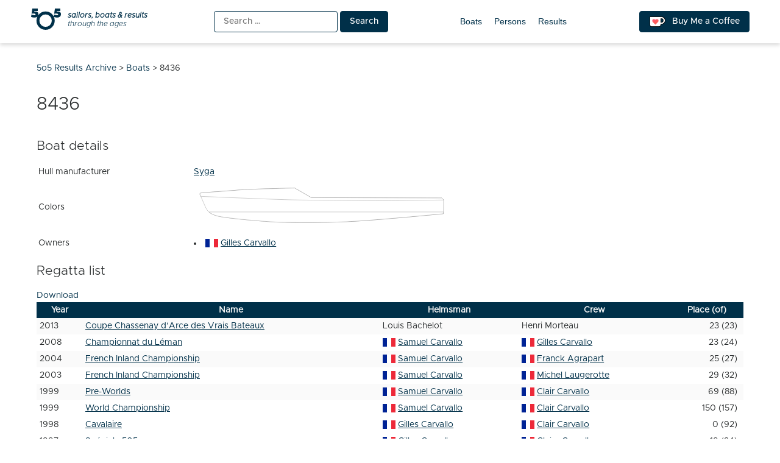

--- FILE ---
content_type: text/html; charset=UTF-8
request_url: https://5o5.iworks.pl/fleet-boat/8436/
body_size: 7995
content:
<!doctype html>
<html lang="en-US" itemscope itemtype="https://schema.org/WebSite">
<head>
	<meta charset="UTF-8">
	<meta name="viewport" content="width=device-width, initial-scale=1">
	<link rel="profile" href="https://gmpg.org/xfn/11">
	
<!-- a4you (0.0.1) -->
<!-- Google tag (gtag.js) -->
<script async src="https://www.googletagmanager.com/gtag/js?id=G-8JBM6K8S68"></script>
<script>
window.dataLayer = window.dataLayer || [];
function gtag(){dataLayer.push(arguments);}
gtag('js', new Date());
gtag('config', 'G-8JBM6K8S68');
</script>
        <script>
        function add_google_fom() {
        var element =  document.getElementById('google-form');
        
        var para = document.createElement("iframe");


        para.setAttribute( 'src', 'https://docs.google.com/forms/d/e/1FAIpQLSeEw-P6RMGzwtkWc20wn1eHau5y6B8bCK8LPcXngRTyXJugTA/viewform?embedded=true&hl=en&lr=lang_en&entry.643572383=8436&entry.1528783369&entry.238772983=Syga' );
        para.setAttribute( 'height', 1487 );
para.setAttribute( 'width', 640 );
para.setAttribute( 'frameborder', 0 );
para.setAttribute( 'marginheight', 0 );
para.setAttribute( 'marginwidth', 0 );


        var node = document.createTextNode("loading....");
        para.appendChild(node);

        element.appendChild(para);
        document.getElementById( 'google-form-button' ).remove();
    }
    </script>
        <script>
        function add_google_fom() {
        var element =  document.getElementById('google-form');
        
        var para = document.createElement("iframe");


        para.setAttribute( 'src', 'https://docs.google.com/forms/d/e/1FAIpQLSeEw-P6RMGzwtkWc20wn1eHau5y6B8bCK8LPcXngRTyXJugTA/viewform?embedded=true&hl=en&lr=lang_en&entry.643572383=8436&entry.1528783369&entry.238772983=Syga' );
        para.setAttribute( 'height', 1487 );
para.setAttribute( 'width', 640 );
para.setAttribute( 'frameborder', 0 );
para.setAttribute( 'marginheight', 0 );
para.setAttribute( 'marginwidth', 0 );


        var node = document.createTextNode("loading....");
        para.appendChild(node);

        element.appendChild(para);
        document.getElementById( 'google-form-button' ).remove();
    }
    </script>

<!-- Simple SEO Improvements - 2.3.1 -->
<meta property="og:image" content="https://5o5.iworks.pl/wp-content/uploads/2022/01/int-5o5-archive-transparent.png">
<meta property="og:image:width" content="1024">
<meta property="og:image:height" content="1024">
<meta property="og:image:mime" content="image/png">
<meta property="fb:app_id" content="742592787622421">
<meta property="twitter:site" content="@int5o5Archive">
<meta name="description" content="Boat detailsHull manufacturerSygaColors OwnersGilles CarvalloRegatta listDownloadYearNameHelmsmanCrewPlace (of)2013Coupe Chassenay d’Arce des Vrais BateauxLouis BachelotHenri Morteau23 (23)2008Championnat du LémanSamuel CarvalloGilles Carvallo23 (24)2004French Inland ChampionshipSamuel CarvalloFranck Agrapart25 (27)2003French Inland ChampionshipSamuel CarvalloMichel Laugerotte29 (32)1999Pre-WorldsSamuel CarvalloClair Carvallo69 (88)1999World ChampionshipSamuel CarvalloClair Carvallo150 (157)1998CavalaireGilles CarvalloClair Carvallo0 (92)1997Spéciale 505Gilles CarvalloClaire Carvallo19 (24)1997World ChampionshipDominique GauvinGilles Carvallo77 (79)1997Championnat de FranceSamuel CarvalloGilles Carvallo37 (49)1996Championnat de FranceGilles [&hellip;]">
<script type="application/ld+json" id="simple-seo-improvements-json-ld">
{"@context":"https://schema.org","@graph":[{"@type":"BreadcrumbList","@id":"https://5o5.iworks.pl/#breadcrumb","itemListElement":[{"@type":"ListItem","position":1,"name":"Home Page","item":"https://5o5.iworks.pl"},{"@type":"ListItem","name":"Boats","item":"https://5o5.iworks.pl/fleet-boats/","position":2},{"@type":"ListItem","name":"8436","position":3}]},{"@type":"WebSite","@id":"https://5o5.iworks.pl/#website","url":"https://5o5.iworks.pl/","name":"5o5 Results Archive","description":"sailors, boats &amp; results through the ages","potentialAction":[{"@type":"SearchAction","target":{"@type":"EntryPoint","urlTemplate":"https://5o5.iworks.pl/?s={search_term_string}"},"query-input":"required name=search_term_string"}]}]}
</script>

<!-- /Simple SEO Improvements -->
        <script>
        function add_google_fom() {
        var element =  document.getElementById('google-form');
        
        var para = document.createElement("iframe");


        para.setAttribute( 'src', 'https://docs.google.com/forms/d/e/1FAIpQLSeEw-P6RMGzwtkWc20wn1eHau5y6B8bCK8LPcXngRTyXJugTA/viewform?embedded=true&hl=en&lr=lang_en&entry.643572383=8436&entry.1528783369&entry.238772983=Syga' );
        para.setAttribute( 'height', 1487 );
para.setAttribute( 'width', 640 );
para.setAttribute( 'frameborder', 0 );
para.setAttribute( 'marginheight', 0 );
para.setAttribute( 'marginwidth', 0 );


        var node = document.createTextNode("loading....");
        para.appendChild(node);

        element.appendChild(para);
        document.getElementById( 'google-form-button' ).remove();
    }
    </script>
<title>8436 &#8211; 5o5 Results Archive</title>
<meta name='robots' content='max-image-preview:large' />
<link rel="alternate" type="application/rss+xml" title="5o5 Results Archive &raquo; Feed" href="https://5o5.iworks.pl/feed/" />
<link rel="alternate" type="application/rss+xml" title="5o5 Results Archive &raquo; Comments Feed" href="https://5o5.iworks.pl/comments/feed/" />
<link rel="alternate" title="oEmbed (JSON)" type="application/json+oembed" href="https://5o5.iworks.pl/wp-json/oembed/1.0/embed?url=https%3A%2F%2F5o5.iworks.pl%2Ffleet-boat%2F8436%2F" />
<link rel="alternate" title="oEmbed (XML)" type="text/xml+oembed" href="https://5o5.iworks.pl/wp-json/oembed/1.0/embed?url=https%3A%2F%2F5o5.iworks.pl%2Ffleet-boat%2F8436%2F&#038;format=xml" />
<style id='wp-img-auto-sizes-contain-inline-css'>
img:is([sizes=auto i],[sizes^="auto," i]){contain-intrinsic-size:3000px 1500px}
/*# sourceURL=wp-img-auto-sizes-contain-inline-css */
</style>
<link rel='stylesheet' id='menu-icons-extra-css' href='https://5o5.iworks.pl/wp-content/plugins/menu-icons/css/extra.min.css?ver=0.13.20' media='all' />
<style id='classic-theme-styles-inline-css'>
/*! This file is auto-generated */
.wp-block-button__link{color:#fff;background-color:#32373c;border-radius:9999px;box-shadow:none;text-decoration:none;padding:calc(.667em + 2px) calc(1.333em + 2px);font-size:1.125em}.wp-block-file__button{background:#32373c;color:#fff;text-decoration:none}
/*# sourceURL=/wp-includes/css/classic-themes.min.css */
</style>
<link rel='stylesheet' id='iworks_fleet_frontend-css' href='https://5o5.iworks.pl/wp-content/plugins/fleet/assets/styles/fleet.css?ver=2.6.0' media='all' />
<link rel='stylesheet' id='5o5-results-archive-css' href='https://5o5.iworks.pl/wp-content/themes/5o5-results-archive/style.css?ver=1.1.1.1760732039667' media='all' />

<!-- OG: 3.3.8 -->        <script>
        function add_google_fom() {
        var element =  document.getElementById('google-form');
        
        var para = document.createElement("iframe");


        para.setAttribute( 'src', 'https://docs.google.com/forms/d/e/1FAIpQLSeEw-P6RMGzwtkWc20wn1eHau5y6B8bCK8LPcXngRTyXJugTA/viewform?embedded=true&hl=en&lr=lang_en&entry.643572383=8436&entry.1528783369&entry.238772983=Syga' );
        para.setAttribute( 'height', 1487 );
para.setAttribute( 'width', 640 );
para.setAttribute( 'frameborder', 0 );
para.setAttribute( 'marginheight', 0 );
para.setAttribute( 'marginwidth', 0 );


        var node = document.createTextNode("loading....");
        para.appendChild(node);

        element.appendChild(para);
        document.getElementById( 'google-form-button' ).remove();
    }
    </script>
        <script>
        function add_google_fom() {
        var element =  document.getElementById('google-form');
        
        var para = document.createElement("iframe");


        para.setAttribute( 'src', 'https://docs.google.com/forms/d/e/1FAIpQLSeEw-P6RMGzwtkWc20wn1eHau5y6B8bCK8LPcXngRTyXJugTA/viewform?embedded=true&hl=en&lr=lang_en&entry.643572383=8436&entry.1528783369&entry.238772983=Syga' );
        para.setAttribute( 'height', 1487 );
para.setAttribute( 'width', 640 );
para.setAttribute( 'frameborder', 0 );
para.setAttribute( 'marginheight', 0 );
para.setAttribute( 'marginwidth', 0 );


        var node = document.createTextNode("loading....");
        para.appendChild(node);

        element.appendChild(para);
        document.getElementById( 'google-form-button' ).remove();
    }
    </script>

<meta property="og:image" content="https://5o5.iworks.pl/wp-content/uploads/2022/01/int-5o5-archive-white.png"><meta property="og:image:width" content="1024"><meta property="og:image:height" content="1024"><meta property="og:image:mime" content="image/png"><meta property="og:description" content="8436"><meta property="og:type" content="article"><meta property="og:locale" content="en_US"><meta property="og:site_name" content="5o5 Results Archive"><meta property="og:title" content="8436"><meta property="og:url" content="https://5o5.iworks.pl/fleet-boat/8436/"><meta property="og:updated_time" content="2026-01-13T15:46:04+01:00">
<meta property="article:published_time" content="2026-01-13T14:46:04+00:00"><meta property="article:modified_time" content="2026-01-13T14:46:04+00:00">
<meta property="twitter:partner" content="ogwp"><meta property="twitter:card" content="summary_large_image"><meta property="twitter:image" content="https://5o5.iworks.pl/wp-content/uploads/2022/01/int-5o5-archive-white.png"><meta property="twitter:title" content="8436"><meta property="twitter:description" content="8436"><meta property="twitter:url" content="https://5o5.iworks.pl/fleet-boat/8436/"><meta property="twitter:label1" content="Reading time"><meta property="twitter:data1" content="Less than a minute"><meta property="twitter:label1" content="Current nation"><meta property="twitter:data1" content="FRA"><meta property="twitter:label2" content="Hull number"><meta property="twitter:data2" content="8436">
<meta itemprop="image" content="https://5o5.iworks.pl/wp-content/uploads/2022/01/int-5o5-archive-white.png"><meta itemprop="name" content="8436"><meta itemprop="description" content="8436"><meta itemprop="datePublished" content="2026-01-13"><meta itemprop="dateModified" content="2026-01-13T14:46:04+00:00">

<!-- /OG -->

<link rel="https://api.w.org/" href="https://5o5.iworks.pl/wp-json/" /><link rel="canonical" href="https://5o5.iworks.pl/fleet-boat/8436/" />
<link rel='shortlink' href='https://5o5.iworks.pl/?p=612120' />
<style id="frontend-inline-css">body.logged-in .boat_id .no-boat { background-color: #ffd700; }</style>
    <style>
#google-form { text-align: center; }
#google-form iframe { margin: 0 auto; width: 100% }
</style>

		<link rel="search" type="application/opensearchdescription+xml" title="5o5 Results Archive" href="https://5o5.iworks.pl/opensearch.xml" />
		<link rel="sitemap" type="application/xml" title="Sitemap" href="/wp-sitemap.xml" />
<link rel="icon" href="https://5o5.iworks.pl/wp-content/themes/5o5-results-archive/assets/images/icons/favicon/apple-icon.png" sizes="32x32" />
<link rel="icon" href="https://5o5.iworks.pl/wp-content/themes/5o5-results-archive/assets/images/icons/favicon/apple-icon.png" sizes="192x192" />
<link rel="apple-touch-icon" href="https://5o5.iworks.pl/wp-content/themes/5o5-results-archive/assets/images/icons/favicon/apple-icon.png" />
<meta name="msapplication-TileImage" content="https://5o5.iworks.pl/wp-content/themes/5o5-results-archive/assets/images/icons/favicon/apple-icon.png" />
<!-- iWorks PWA 1.7.8 -->
<link rel="manifest" href="/manifest.json">
<link rel="prefetch" href="/manifest.json">
<meta name="theme-color" content="#003049">
<meta name="msapplication-config" content="/ieconfig.xml">
<meta name="application-name" content="5O5 Results Archive">
<meta name="msapplication-tooltip" content="Sailors, boats &amp; results through the ages. One place with all-time 5O5 class results.">
<meta name="msapplication-starturl" content="https://5o5.iworks.pl">
<meta name="msapplication-navbutton-color" content="#003049">
<meta name="msapplication-TileImage" content="/wp-content/uploads/2022/01/int-5o5-archive-white.png">
<meta name="msapplication-TileColor" content="#003049">
<meta name="msapplication-square310x310logo" content="/wp-content/uploads/pwa/icon-pwa-310.png?v=66655">
<meta name="msapplication-square150x150logo" content="/wp-content/uploads/pwa/icon-pwa-150.png?v=66655">
<meta name="msapplication-square70x70logo" content="/wp-content/uploads/pwa/icon-pwa-70.png?v=66655">
<meta name="mobile-web-app-capable" content="yes">
<meta name="apple-mobile-web-app-title" content="5O5 Results">
<meta name="apple-mobile-web-app-status-bar-style" content="default">
<link rel="apple-touch-icon" href="/wp-content/uploads/pwa/apple-touch-icon-180.png?v=1643107911">
<link rel="apple-touch-icon" sizes="167x167" href="/wp-content/uploads/pwa/apple-touch-icon-167.png?v=1643107911">
<link rel="apple-touch-icon" sizes="152x152" href="/wp-content/uploads/pwa/apple-touch-icon-152.png?v=1643107911">
<link rel="apple-touch-icon" sizes="120x120" href="/wp-content/uploads/pwa/apple-touch-icon-120.png?v=1643107911">
<link rel="apple-touch-icon" sizes="114x114" href="/wp-content/uploads/pwa/apple-touch-icon-114.png?v=1643107911">
<link rel="apple-touch-icon" sizes="76x76" href="/wp-content/uploads/pwa/apple-touch-icon-76.png?v=1643107911">
<link rel="apple-touch-icon" sizes="72x72" href="/wp-content/uploads/pwa/apple-touch-icon-72.png?v=1643107911">
<link rel="apple-touch-icon" sizes="57x57" href="/wp-content/uploads/pwa/apple-touch-icon-57.png?v=1643107911">
<meta name="format-detection" content="telephone=no" />
<style id='global-styles-inline-css'>
:root{--wp--preset--aspect-ratio--square: 1;--wp--preset--aspect-ratio--4-3: 4/3;--wp--preset--aspect-ratio--3-4: 3/4;--wp--preset--aspect-ratio--3-2: 3/2;--wp--preset--aspect-ratio--2-3: 2/3;--wp--preset--aspect-ratio--16-9: 16/9;--wp--preset--aspect-ratio--9-16: 9/16;--wp--preset--color--black: #000000;--wp--preset--color--cyan-bluish-gray: #abb8c3;--wp--preset--color--white: #ffffff;--wp--preset--color--pale-pink: #f78da7;--wp--preset--color--vivid-red: #cf2e2e;--wp--preset--color--luminous-vivid-orange: #ff6900;--wp--preset--color--luminous-vivid-amber: #fcb900;--wp--preset--color--light-green-cyan: #7bdcb5;--wp--preset--color--vivid-green-cyan: #00d084;--wp--preset--color--pale-cyan-blue: #8ed1fc;--wp--preset--color--vivid-cyan-blue: #0693e3;--wp--preset--color--vivid-purple: #9b51e0;--wp--preset--gradient--vivid-cyan-blue-to-vivid-purple: linear-gradient(135deg,rgb(6,147,227) 0%,rgb(155,81,224) 100%);--wp--preset--gradient--light-green-cyan-to-vivid-green-cyan: linear-gradient(135deg,rgb(122,220,180) 0%,rgb(0,208,130) 100%);--wp--preset--gradient--luminous-vivid-amber-to-luminous-vivid-orange: linear-gradient(135deg,rgb(252,185,0) 0%,rgb(255,105,0) 100%);--wp--preset--gradient--luminous-vivid-orange-to-vivid-red: linear-gradient(135deg,rgb(255,105,0) 0%,rgb(207,46,46) 100%);--wp--preset--gradient--very-light-gray-to-cyan-bluish-gray: linear-gradient(135deg,rgb(238,238,238) 0%,rgb(169,184,195) 100%);--wp--preset--gradient--cool-to-warm-spectrum: linear-gradient(135deg,rgb(74,234,220) 0%,rgb(151,120,209) 20%,rgb(207,42,186) 40%,rgb(238,44,130) 60%,rgb(251,105,98) 80%,rgb(254,248,76) 100%);--wp--preset--gradient--blush-light-purple: linear-gradient(135deg,rgb(255,206,236) 0%,rgb(152,150,240) 100%);--wp--preset--gradient--blush-bordeaux: linear-gradient(135deg,rgb(254,205,165) 0%,rgb(254,45,45) 50%,rgb(107,0,62) 100%);--wp--preset--gradient--luminous-dusk: linear-gradient(135deg,rgb(255,203,112) 0%,rgb(199,81,192) 50%,rgb(65,88,208) 100%);--wp--preset--gradient--pale-ocean: linear-gradient(135deg,rgb(255,245,203) 0%,rgb(182,227,212) 50%,rgb(51,167,181) 100%);--wp--preset--gradient--electric-grass: linear-gradient(135deg,rgb(202,248,128) 0%,rgb(113,206,126) 100%);--wp--preset--gradient--midnight: linear-gradient(135deg,rgb(2,3,129) 0%,rgb(40,116,252) 100%);--wp--preset--font-size--small: 13px;--wp--preset--font-size--medium: 20px;--wp--preset--font-size--large: 36px;--wp--preset--font-size--x-large: 42px;--wp--preset--spacing--20: 0.44rem;--wp--preset--spacing--30: 0.67rem;--wp--preset--spacing--40: 1rem;--wp--preset--spacing--50: 1.5rem;--wp--preset--spacing--60: 2.25rem;--wp--preset--spacing--70: 3.38rem;--wp--preset--spacing--80: 5.06rem;--wp--preset--shadow--natural: 6px 6px 9px rgba(0, 0, 0, 0.2);--wp--preset--shadow--deep: 12px 12px 50px rgba(0, 0, 0, 0.4);--wp--preset--shadow--sharp: 6px 6px 0px rgba(0, 0, 0, 0.2);--wp--preset--shadow--outlined: 6px 6px 0px -3px rgb(255, 255, 255), 6px 6px rgb(0, 0, 0);--wp--preset--shadow--crisp: 6px 6px 0px rgb(0, 0, 0);}:where(.is-layout-flex){gap: 0.5em;}:where(.is-layout-grid){gap: 0.5em;}body .is-layout-flex{display: flex;}.is-layout-flex{flex-wrap: wrap;align-items: center;}.is-layout-flex > :is(*, div){margin: 0;}body .is-layout-grid{display: grid;}.is-layout-grid > :is(*, div){margin: 0;}:where(.wp-block-columns.is-layout-flex){gap: 2em;}:where(.wp-block-columns.is-layout-grid){gap: 2em;}:where(.wp-block-post-template.is-layout-flex){gap: 1.25em;}:where(.wp-block-post-template.is-layout-grid){gap: 1.25em;}.has-black-color{color: var(--wp--preset--color--black) !important;}.has-cyan-bluish-gray-color{color: var(--wp--preset--color--cyan-bluish-gray) !important;}.has-white-color{color: var(--wp--preset--color--white) !important;}.has-pale-pink-color{color: var(--wp--preset--color--pale-pink) !important;}.has-vivid-red-color{color: var(--wp--preset--color--vivid-red) !important;}.has-luminous-vivid-orange-color{color: var(--wp--preset--color--luminous-vivid-orange) !important;}.has-luminous-vivid-amber-color{color: var(--wp--preset--color--luminous-vivid-amber) !important;}.has-light-green-cyan-color{color: var(--wp--preset--color--light-green-cyan) !important;}.has-vivid-green-cyan-color{color: var(--wp--preset--color--vivid-green-cyan) !important;}.has-pale-cyan-blue-color{color: var(--wp--preset--color--pale-cyan-blue) !important;}.has-vivid-cyan-blue-color{color: var(--wp--preset--color--vivid-cyan-blue) !important;}.has-vivid-purple-color{color: var(--wp--preset--color--vivid-purple) !important;}.has-black-background-color{background-color: var(--wp--preset--color--black) !important;}.has-cyan-bluish-gray-background-color{background-color: var(--wp--preset--color--cyan-bluish-gray) !important;}.has-white-background-color{background-color: var(--wp--preset--color--white) !important;}.has-pale-pink-background-color{background-color: var(--wp--preset--color--pale-pink) !important;}.has-vivid-red-background-color{background-color: var(--wp--preset--color--vivid-red) !important;}.has-luminous-vivid-orange-background-color{background-color: var(--wp--preset--color--luminous-vivid-orange) !important;}.has-luminous-vivid-amber-background-color{background-color: var(--wp--preset--color--luminous-vivid-amber) !important;}.has-light-green-cyan-background-color{background-color: var(--wp--preset--color--light-green-cyan) !important;}.has-vivid-green-cyan-background-color{background-color: var(--wp--preset--color--vivid-green-cyan) !important;}.has-pale-cyan-blue-background-color{background-color: var(--wp--preset--color--pale-cyan-blue) !important;}.has-vivid-cyan-blue-background-color{background-color: var(--wp--preset--color--vivid-cyan-blue) !important;}.has-vivid-purple-background-color{background-color: var(--wp--preset--color--vivid-purple) !important;}.has-black-border-color{border-color: var(--wp--preset--color--black) !important;}.has-cyan-bluish-gray-border-color{border-color: var(--wp--preset--color--cyan-bluish-gray) !important;}.has-white-border-color{border-color: var(--wp--preset--color--white) !important;}.has-pale-pink-border-color{border-color: var(--wp--preset--color--pale-pink) !important;}.has-vivid-red-border-color{border-color: var(--wp--preset--color--vivid-red) !important;}.has-luminous-vivid-orange-border-color{border-color: var(--wp--preset--color--luminous-vivid-orange) !important;}.has-luminous-vivid-amber-border-color{border-color: var(--wp--preset--color--luminous-vivid-amber) !important;}.has-light-green-cyan-border-color{border-color: var(--wp--preset--color--light-green-cyan) !important;}.has-vivid-green-cyan-border-color{border-color: var(--wp--preset--color--vivid-green-cyan) !important;}.has-pale-cyan-blue-border-color{border-color: var(--wp--preset--color--pale-cyan-blue) !important;}.has-vivid-cyan-blue-border-color{border-color: var(--wp--preset--color--vivid-cyan-blue) !important;}.has-vivid-purple-border-color{border-color: var(--wp--preset--color--vivid-purple) !important;}.has-vivid-cyan-blue-to-vivid-purple-gradient-background{background: var(--wp--preset--gradient--vivid-cyan-blue-to-vivid-purple) !important;}.has-light-green-cyan-to-vivid-green-cyan-gradient-background{background: var(--wp--preset--gradient--light-green-cyan-to-vivid-green-cyan) !important;}.has-luminous-vivid-amber-to-luminous-vivid-orange-gradient-background{background: var(--wp--preset--gradient--luminous-vivid-amber-to-luminous-vivid-orange) !important;}.has-luminous-vivid-orange-to-vivid-red-gradient-background{background: var(--wp--preset--gradient--luminous-vivid-orange-to-vivid-red) !important;}.has-very-light-gray-to-cyan-bluish-gray-gradient-background{background: var(--wp--preset--gradient--very-light-gray-to-cyan-bluish-gray) !important;}.has-cool-to-warm-spectrum-gradient-background{background: var(--wp--preset--gradient--cool-to-warm-spectrum) !important;}.has-blush-light-purple-gradient-background{background: var(--wp--preset--gradient--blush-light-purple) !important;}.has-blush-bordeaux-gradient-background{background: var(--wp--preset--gradient--blush-bordeaux) !important;}.has-luminous-dusk-gradient-background{background: var(--wp--preset--gradient--luminous-dusk) !important;}.has-pale-ocean-gradient-background{background: var(--wp--preset--gradient--pale-ocean) !important;}.has-electric-grass-gradient-background{background: var(--wp--preset--gradient--electric-grass) !important;}.has-midnight-gradient-background{background: var(--wp--preset--gradient--midnight) !important;}.has-small-font-size{font-size: var(--wp--preset--font-size--small) !important;}.has-medium-font-size{font-size: var(--wp--preset--font-size--medium) !important;}.has-large-font-size{font-size: var(--wp--preset--font-size--large) !important;}.has-x-large-font-size{font-size: var(--wp--preset--font-size--x-large) !important;}
/*# sourceURL=global-styles-inline-css */
</style>
</head>

<body class="wp-singular iworks_fleet_boat-template-default single single-iworks_fleet_boat postid-612120 wp-theme-5o5-results-archive">
<div id="page" class="site">
	<a class="skip-link screen-reader-text" href="#primary">Skip to content</a>
<header id="masthead" class="site-header">
	<div class="site-header-one-container">
		<div class="site-header-one">
<p class="site-branding">
			<a href="https://5o5.iworks.pl/" rel="home"><span class="site-title">5o5 Results Archive</span>
<span class="site-description">
	<span>
		<strong>sailors, boats &amp; results</strong>
		<span>through the ages</span>
	</span>
</span>
			</a></p>
			<div class="search"><form role="search" method="get" class="search-form" action="https://5o5.iworks.pl/">
				<label>
					<span class="screen-reader-text">Search for:</span>
					<input type="search" class="search-field" placeholder="Search &hellip;" value="" name="s" />
				</label>
				<input type="submit" class="search-submit" value="Search" />
			</form></div>
			<nav id="site-navigation">
				<button class="menu-toggle" aria-controls="primary-menu" aria-expanded="false">Primary Menu</button>
				<div id="primary-menu">
<ul id="menu-main-menu" class="primary-menu"><li id="menu-item-10761" class="menu-item menu-item-type-post_type_archive menu-item-object-iworks_fleet_boat menu-item-10761"><a href="https://5o5.iworks.pl/fleet-boats/">Boats</a></li>
<li id="menu-item-10762" class="menu-item menu-item-type-post_type_archive menu-item-object-iworks_fleet_person menu-item-10762"><a href="https://5o5.iworks.pl/fleet-persons/">Persons</a></li>
<li id="menu-item-21554" class="menu-item menu-item-type-post_type_archive menu-item-object-iworks_fleet_result menu-item-21554"><a href="https://5o5.iworks.pl/results/">Results</a></li>
</ul>				</div>
			</nav>
			<a href="https://ko-fi.com/L4L54XNFS" title="Support me on ko-fi.com" class="button kofi-button" target="_blank"> <span class="kofitext">Buy Me a Coffee</span></a>
		</div>
	</div>
</header>

<div class="content-wrapper">
	<main id="primary" class="site-main">
		<div class="breadcrumbs" typeof="BreadcrumbList" vocab="https://schema.org/"><span property="itemListElement" typeof="ListItem"><a property="item" typeof="WebPage" title="Go to 5o5 Results Archive." href="https://5o5.iworks.pl" class="home" ><span property="name">5o5 Results Archive</span></a><meta property="position" content="1"></span> &gt; <span property="itemListElement" typeof="ListItem"><a property="item" typeof="WebPage" title="Go to Boats." href="https://5o5.iworks.pl/fleet-boats/" class="archive post-iworks_fleet_boat-archive" ><span property="name">Boats</span></a><meta property="position" content="2"></span> &gt; <span property="itemListElement" typeof="ListItem"><span property="name" class="post post-iworks_fleet_boat current-item">8436</span><meta property="url" content="https://5o5.iworks.pl/fleet-boat/8436/"><meta property="position" content="3"></span></div>
<article id="post-612120" class="post-612120 iworks_fleet_boat type-iworks_fleet_boat status-publish hentry iworks_fleet_boat_manufacturer-syga">
	<header class="entry-header">
		<h1 class="entry-title"><span>8436</span></h1>	</header><!-- .entry-header -->
	<div class="entry-content">
		        <script>
        function add_google_fom() {
        var element =  document.getElementById('google-form');
        
        var para = document.createElement("iframe");


        para.setAttribute( 'src', 'https://docs.google.com/forms/d/e/1FAIpQLSeEw-P6RMGzwtkWc20wn1eHau5y6B8bCK8LPcXngRTyXJugTA/viewform?embedded=true&hl=en&lr=lang_en&entry.643572383=8436&entry.1528783369&entry.238772983=Syga' );
        para.setAttribute( 'height', 1487 );
para.setAttribute( 'width', 640 );
para.setAttribute( 'frameborder', 0 );
para.setAttribute( 'marginheight', 0 );
para.setAttribute( 'marginwidth', 0 );


        var node = document.createTextNode("loading....");
        para.appendChild(node);

        element.appendChild(para);
        document.getElementById( 'google-form-button' ).remove();
    }
    </script>
<section class="fleet-boat-details"><h2>Boat details</h2><table class="boat-data"><tr class="boat-manufacturer"><td>Hull manufacturer</td><td><span class="iworks_fleet_boat_manufacturer"><a href="https://5o5.iworks.pl/fleet-manufacturer/syga/" rel="tag">Syga</a></span></td></tr><tr class="boat-colors"><td>Colors</td><td><style>path.boat-hull-top { fill: #fff }path.boat-hull-side { fill: #fff }path.boat-hull-bottom { fill: #fff }</style><?xml version="1.0"?>
<svg xmlns="http://www.w3.org/2000/svg" width="420" height="80" viewBox="0 0 210 40" >
<path class="boat-hull-side" stroke="black" stroke-width=".1" d="m 5.5092014,12.116856 4.0522831,9.248159 c 1.2531195,2.625594 2.8244915,6.325273 13.1080235,8.075669 10.283533,1.750396 39.043057,4.279855 49.338568,4.448639 10.295511,0.168671 30.380194,0.618826 53.671674,-0.450079 23.29148,-1.068943 79.10103,-6.526128 79.10103,-6.526128 l 0.16878,-11.47696 -1.51901,-1.406474 L 96.424743,13.691962 82.809925,5.8718713 c 0,0 -37.637689,0.787648 -45.851595,1.575258 -8.213907,0.787648 -30.2676765,2.137885 -31.3928685,2.475416 -1.1251929,0.3377197 -0.056263,2.1941587 -0.056263,2.1941587 z" />
<path class="boat-hull-bottom" stroke="black" stroke-width=".1" d="m 12.408278,25.462471 c 1.805145,1.573593 4.808208,3.050069 10.261219,3.978213 10.283533,1.750396 39.043011,4.279817 49.338522,4.448563 10.295507,0.168671 30.380311,0.619053 53.671791,-0.44989 23.29148,-1.068942 79.10097,-6.526241 79.10097,-6.526241 l 0.0212,-1.450645 z" />
<path class="boat-hull-top" stroke="black" stroke-width=".1" d="m 82.809717,5.8719093 c 0,0 -37.63764,0.787875 -45.851545,1.575523 -8.213908,0.787648 -30.2676161,2.137771 -31.3928104,2.47534 -1.125186,0.3377197 -0.05613,2.1942727 -0.05613,2.1942727 l 0.2362641,0.539104 c 16.1139093,0.680319 60.7615743,2.541258 75.1488603,2.868238 17.503882,0.397814 81.950324,0.795703 87.837994,0.636563 4.51219,-0.122154 24.98533,-0.377808 36.21427,-0.515581 l 0.003,-0.209137 -1.51898,-1.406247 -107.005927,-0.33772 z" />
</svg>
</td></tr><tr class="boat-owners"><td>Owners</td><td><li class="person first"><a href="https://5o5.iworks.pl/fleet-person/gilles-carvallo/"><a href="https://5o5.iworks.pl/fleet-person/gilles-carvallo/"><span class="flag flag-fra">Gilles Carvallo</span></a></a></li></ul></td></tr></table></section><div class="iworks-fleet-regatta-list"><h2>Regatta list</h2><div class="fleet-results-get"><a href="/fleet-boat/8436/?id=612120&type=boat&fleet=download&format=csv&_wpnonce=3198897c68" rel="alternate nofollow" class="fleet-results-csv">Download</a></div><table class="fleet-results"><thead><tr><th class="year">Year</th><th class="name">Name</th><th class="helmsman">Helmsman</th><th class="crew">Crew</th><th class="place">Place (of)</th></tr></thead><tbody><tr class="fleet-place-row fleet-place-23"><td class="year">2013</td><td class="name"><a href="https://5o5.iworks.pl/result/2013-03-coupe-chassenay-darce-des-vrais-bateaux/">Coupe Chassenay d’Arce des Vrais Bateaux</a></td><td class="helmsman">Louis Bachelot</td><td class="crew">Henri Morteau</td><td class="place">23 (23)</td></tr><tr class="fleet-place-row fleet-place-23"><td class="year">2008</td><td class="name"><a href="https://5o5.iworks.pl/result/2008-08-swiss-championship/">Championnat du Léman</a></td><td class="helmsman"><a href="https://5o5.iworks.pl/fleet-person/samuel-carvallo/"><span class="flag flag-fra">Samuel Carvallo</span></a></td><td class="crew"><a href="https://5o5.iworks.pl/fleet-person/gilles-carvallo/"><span class="flag flag-fra">Gilles Carvallo</span></a></td><td class="place">23 (24)</td></tr><tr class="fleet-place-row fleet-place-25"><td class="year">2004</td><td class="name"><a href="https://5o5.iworks.pl/result/2004-03-french-inland-championship/">French Inland Championship</a></td><td class="helmsman"><a href="https://5o5.iworks.pl/fleet-person/samuel-carvallo/"><span class="flag flag-fra">Samuel Carvallo</span></a></td><td class="crew"><a href="https://5o5.iworks.pl/fleet-person/franck-agrapart/"><span class="flag flag-fra">Franck Agrapart</span></a></td><td class="place">25 (27)</td></tr><tr class="fleet-place-row fleet-place-29"><td class="year">2003</td><td class="name"><a href="https://5o5.iworks.pl/result/2003-03-french-inland-championship/">French Inland Championship</a></td><td class="helmsman"><a href="https://5o5.iworks.pl/fleet-person/samuel-carvallo/"><span class="flag flag-fra">Samuel Carvallo</span></a></td><td class="crew"><a href="https://5o5.iworks.pl/fleet-person/michel-laugerotte/"><span class="flag flag-fra">Michel Laugerotte</span></a></td><td class="place">29 (32)</td></tr><tr class="fleet-place-row fleet-place-69"><td class="year">1999</td><td class="name"><a href="https://5o5.iworks.pl/result/1999-07-pre-worlds/">Pre-Worlds</a></td><td class="helmsman"><a href="https://5o5.iworks.pl/fleet-person/samuel-carvallo/"><span class="flag flag-fra">Samuel Carvallo</span></a></td><td class="crew"><a href="https://5o5.iworks.pl/fleet-person/clair-carvallo/"><span class="flag flag-fra">Clair Carvallo</span></a></td><td class="place">69 (88)</td></tr><tr class="fleet-place-row fleet-place-150"><td class="year">1999</td><td class="name"><a href="https://5o5.iworks.pl/result/1999-07-world-championship/">World Championship</a></td><td class="helmsman"><a href="https://5o5.iworks.pl/fleet-person/samuel-carvallo/"><span class="flag flag-fra">Samuel Carvallo</span></a></td><td class="crew"><a href="https://5o5.iworks.pl/fleet-person/clair-carvallo/"><span class="flag flag-fra">Clair Carvallo</span></a></td><td class="place">150 (157)</td></tr><tr class="fleet-place-row fleet-place-0 fleet-place-medal"><td class="year">1998</td><td class="name"><a href="https://5o5.iworks.pl/result/1998-04-cavalaire/">Cavalaire</a></td><td class="helmsman"><a href="https://5o5.iworks.pl/fleet-person/gilles-carvallo/"><span class="flag flag-fra">Gilles Carvallo</span></a></td><td class="crew"><a href="https://5o5.iworks.pl/fleet-person/clair-carvallo/"><span class="flag flag-fra">Clair Carvallo</span></a></td><td class="place">0 (92)</td></tr><tr class="fleet-place-row fleet-place-19"><td class="year">1997</td><td class="name"><a href="https://5o5.iworks.pl/result/1997-09-special-505/">Spéciale 505</a></td><td class="helmsman"><a href="https://5o5.iworks.pl/fleet-person/gilles-carvallo/"><span class="flag flag-fra">Gilles Carvallo</span></a></td><td class="crew"><a href="https://5o5.iworks.pl/fleet-person/claire-carvallo/"><span class="flag flag-fra">Claire Carvallo</span></a></td><td class="place">19 (24)</td></tr><tr class="fleet-place-row fleet-place-77"><td class="year">1997</td><td class="name"><a href="https://5o5.iworks.pl/result/1997-08-world-championship/">World Championship</a></td><td class="helmsman">Dominique Gauvin</td><td class="crew"><a href="https://5o5.iworks.pl/fleet-person/gilles-carvallo/"><span class="flag flag-fra">Gilles Carvallo</span></a></td><td class="place">77 (79)</td></tr><tr class="fleet-place-row fleet-place-37"><td class="year">1997</td><td class="name"><a href="https://5o5.iworks.pl/result/1997-07-french-championship/">Championnat de France</a></td><td class="helmsman"><a href="https://5o5.iworks.pl/fleet-person/samuel-carvallo/"><span class="flag flag-fra">Samuel Carvallo</span></a></td><td class="crew"><a href="https://5o5.iworks.pl/fleet-person/gilles-carvallo/"><span class="flag flag-fra">Gilles Carvallo</span></a></td><td class="place">37 (49)</td></tr><tr class="fleet-place-row fleet-place-53"><td class="year">1996</td><td class="name"><a href="https://5o5.iworks.pl/result/1996-07-french-championship/">Championnat de France</a></td><td class="helmsman"><a href="https://5o5.iworks.pl/fleet-person/gilles-carvallo/"><span class="flag flag-fra">Gilles Carvallo</span></a></td><td class="crew"></td><td class="place">53 (67)</td></tr><tr class="fleet-place-row fleet-place-90"><td class="year">1996</td><td class="name"><a href="https://5o5.iworks.pl/result/1996-04-world-championship/">World Championship</a></td><td class="helmsman"><a href="https://5o5.iworks.pl/fleet-person/gilles-carvallo/"><span class="flag flag-fra">Gilles Carvallo</span></a></td><td class="crew">Phillipe Lenorment</td><td class="place">90 (96)</td></tr><tr class="fleet-place-row fleet-place-72"><td class="year">1992</td><td class="name"><a href="https://5o5.iworks.pl/result/1992-08-world-championship/">World Championship</a></td><td class="helmsman"><a href="https://5o5.iworks.pl/fleet-person/gilles-carvallo/"><span class="flag flag-fra">Gilles Carvallo</span></a></td><td class="crew"><a href="https://5o5.iworks.pl/fleet-person/claire-carvallo/"><span class="flag flag-fra">Claire Carvallo</span></a></td><td class="place">72 (85)</td></tr></tbody></table></div><div id="google-form" ><button id="google-form-button" onclick="add_google_fom()" >I know more and I want to fill form</button></div>	</div><!-- .entry-content -->

	<footer class="entry-footer">
			</footer><!-- .entry-footer -->
</article><!-- #post-612120 -->

	<nav class="navigation post-navigation" aria-label="Posts">
		<h2 class="screen-reader-text">Post navigation</h2>
		<div class="nav-links"><div class="nav-previous"><a href="https://5o5.iworks.pl/fleet-boat/8435/" rel="prev"><span class="nav-subtitle">Previous:</span> <span class="nav-title">8435</span></a></div><div class="nav-next"><a href="https://5o5.iworks.pl/fleet-boat/8437/" rel="next"><span class="nav-subtitle">Next:</span> <span class="nav-title">8437</span></a></div></div>
	</nav>	</main><!-- #main -->
</div>
<footer id="colophon" class="site-footer">
	<div class="site-info">
		<ul class="site-info-left">
			<li>Last update: 14 January 2026</li>
<li id="menu-item-224727" class="menu-item menu-item-type-custom menu-item-object-custom menu-item-224727"><a target="_blank" href="https://github.com/iworks/5o5-results">GitHub</a></li>
		</ul>
		<div class="site-info-right">
			<a class="int" href="https://www.int505.org/">International 5O5 Sailing</a>
			<a class="pl" href="https://int505.pl/">Polish 5O5 Sailing</a>
		</div>
	</div>
</footer>
</div>
<script type="speculationrules">
{"prefetch":[{"source":"document","where":{"and":[{"href_matches":"/*"},{"not":{"href_matches":["/wp-*.php","/wp-admin/*","/wp-content/uploads/*","/wp-content/*","/wp-content/plugins/*","/wp-content/themes/5o5-results-archive/*","/*\\?(.+)"]}},{"not":{"selector_matches":"a[rel~=\"nofollow\"]"}},{"not":{"selector_matches":".no-prefetch, .no-prefetch a"}}]},"eagerness":"conservative"}]}
</script>
<script>gtag("event", "select_content", {content_type: "iworks_fleet_boat",content_id: "612120"} );</script><script id="iworks-pwa-manifest-js-extra">
var iworks_pwa = {"serviceWorkerUri":"/iworks-pwa-service-worker-js?version=1","root":"https://5o5.iworks.pl/wp-content/plugins/iworks-pwa/assets/pwa/"};
//# sourceURL=iworks-pwa-manifest-js-extra
</script>
<script src="https://5o5.iworks.pl/wp-content/plugins/iworks-pwa/assets/scripts/frontend.min.js?ver=1.7.8" id="iworks-pwa-manifest-js"></script>
<script src="https://5o5.iworks.pl/wp-content/themes/5o5-results-archive/assets/scripts/frontend.min.js?ver=1.1.1.1760732039667" id="5o5-results-archive-js"></script>
</body>
</html>


--- FILE ---
content_type: image/svg+xml
request_url: https://5o5.iworks.pl/wp-content/plugins/fleet/assets/images/flags/fra.svg?v=2.6.0
body_size: -18
content:
<svg xmlns="http://www.w3.org/2000/svg" height="14" width="20">
  <rect fill="#ed2939" y="-9.5367432e-07" x="0" height="14" width="20" />
  <rect fill="#fff" y="-9.5367432e-07" x="0" height="14" width="13.333333" />
  <rect fill="#002395" y="-9.5367432e-07" x="0" height="14" width="6.6666665" />
</svg>
